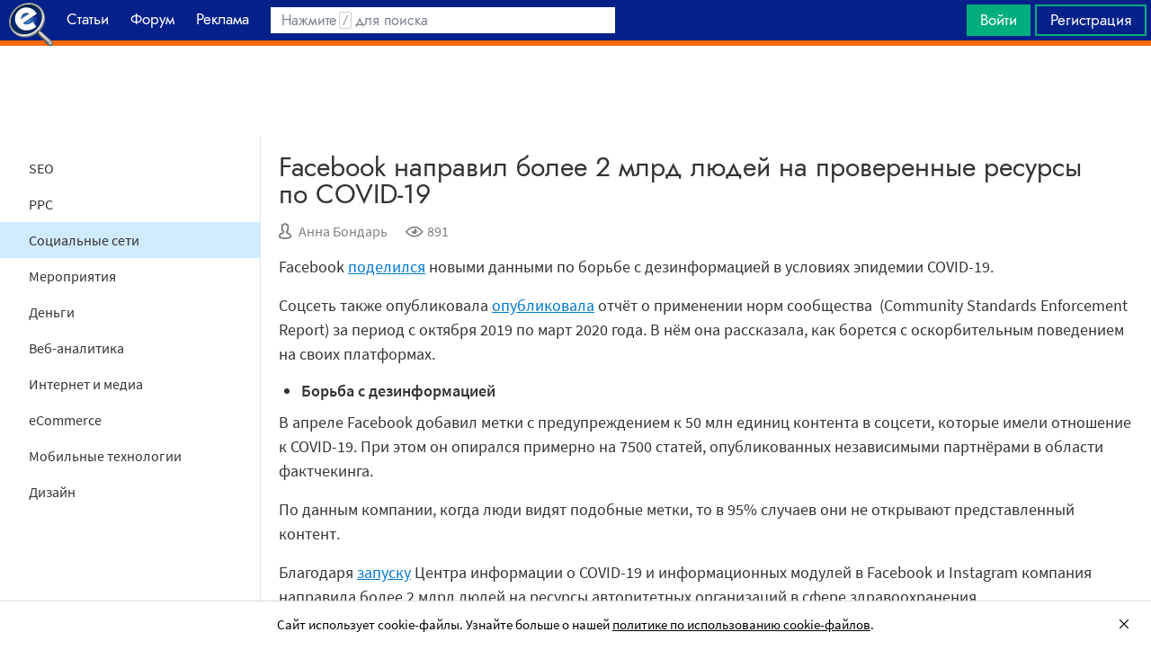

--- FILE ---
content_type: text/html; charset=utf-8
request_url: https://searchengines.guru/ru/news/2045202
body_size: 16932
content:

<!DOCTYPE html>
<html lang="ru">
<head>
    <meta http-equiv="X-UA-Compatible" content="IE=edge" />
    <meta http-equiv="Content-Type" content="text/html; charset=UTF-8">
    <meta http-equiv="x-dns-prefetch-control" content="on">
    <link rel="preconnect" href="https://d.searchengines.guru" crossorigin>
    <link rel="preconnect" href="wss://chat.searchengines.guru">
    <link rel="preload" href="https://d.searchengines.guru/fonts/jost/jost-book.woff2" as="font" type="font/woff2" crossorigin>
    <link rel="preload" href="https://d.searchengines.guru/fonts/source-sans-pro/sourcesanspro-regular.woff2" as="font" type="font/woff2" crossorigin>
    <link rel="preload" href="https://d.searchengines.guru/fonts/source-sans-pro/sourcesanspro-semibold.woff2" as="font" type="font/woff2" crossorigin>
    <meta name="msapplication-config" content="none" />
    <meta name="referrer" content="no-referrer-when-downgrade">
    <meta name="viewport" content="width=device-width, initial-scale=1.0, minimum-scale=1.0" />
    <meta name="theme-color" content="#042189" />
    <title>Facebook направил более 2 млрд людей на проверенные ресурсы по COVID-19 - Новости</title>
        <meta name="keywords" content="Новости , Социальные сети" />
    <meta name="description" content="Facebook поделился новыми данными по борьбе с дезинформацией в условиях эпидемии COVID-19." />
    <meta property="og:title" content="Facebook направил более 2 млрд людей на проверенные ресурсы по COVID-19 - Новости">
    <meta property="og:description" content="Facebook поделился новыми данными по борьбе с дезинформацией в условиях эпидемии COVID-19.">
    <meta property="og:url" content="https://searchengines.guru/ru/news/2045202">
    <meta property="og:type" content="article">
                <meta property="article:published_time" content="2020-05-13T06:21:24.0000000Z">
                <meta property="article:author" content="https://searchengines.guru/ru/users/2000018">
                <meta property="article:section" content="Новости ">
                <meta property="article:tag" content="Новости ">
                <meta property="article:tag" content="Социальные сети">
        <meta property="og:image" content="https://d.searchengines.guru/20/48/coronavirus-economic-impact_hd.png">
        <meta property="og:image:width" content="1200">
        <meta property="og:image:height" content="628">
        <meta property="vk:image" content="https://d.searchengines.guru/20/48/coronavirus-economic-impact_hd.png">
    <meta name="twitter:domain" content="searchengines.guru" />
    <meta name="twitter:site" content="@search_news" />
    <meta name="twitter:title" content="Facebook направил более 2 млрд людей на проверенные ресурсы по COVID-19 - Новости" />
    <meta name="twitter:description" content="Facebook поделился новыми данными по борьбе с дезинформацией в условиях эпидемии COVID-19." />
    <meta name="twitter:card" content="summary_large_image" />
        <link rel="canonical" href="https://searchengines.guru/ru/news/2045202">

    <link rel="manifest" href="https://d.searchengines.guru/manifest.json">
    <link rel="apple-touch-icon" sizes="57x57" href="https://d.searchengines.guru/apple-touch-icon-57x57.png">
    <link rel="apple-touch-icon" sizes="76x76" href="https://d.searchengines.guru/apple-touch-icon-76x76.png">
    <link rel="apple-touch-icon" sizes="120x120" href="https://d.searchengines.guru/apple-touch-icon-120x120.png">
    <link rel="apple-touch-icon" sizes="152x152" href="https://d.searchengines.guru/apple-touch-icon-152x152.png">
    <link rel="apple-touch-icon" sizes="167x167" href="https://d.searchengines.guru/apple-touch-icon-167x167.png">
    <link rel="apple-touch-icon" sizes="180x180" href="https://d.searchengines.guru/apple-touch-icon-180x180.png">
    <link rel="apple-touch-icon" sizes="192x192" href="https://d.searchengines.guru/apple-touch-icon-192x192.png">
    <link rel="icon" sizes="192x192" href="https://d.searchengines.guru/i/android-touch-icon-192x192.png">
    <link rel="icon" sizes="128x128" href="https://d.searchengines.guru/i/android-touch-icon-128x128.png">
    <link rel="shortcut icon" id="favicon" href="https://d.searchengines.guru/i/favicon.ico">
        <link rel="alternate" type="application/rss+xml" title="Новости о SEO, интернет-маркетинге и поисковых технологиях" href="/ru/news/rss" />
        <link rel="alternate" type="application/rss+xml" title="Новости о SEO, интернет-маркетинге и поисковых технологиях - Новости про социальные сети" href="/ru/news/social/rss" />
    <link href="https://d.searchengines.guru/styles/app.9b8c72e21cac01db772fddfb68eaac29.css" type="text/css" rel="stylesheet">
    
    <script type="text/javascript">
        window.resourceBasePath = "https://d.searchengines.guru/";
    </script>
     <script type="text/javascript">!function(){window.mqGlobal={};var n=!1,t=!1,e=[],o=[];function d(n){var t;for(t=0;t<n.length;t+=1)n[t]()}function i(){n||(n=!0,d(e),e=[])}function l(){i(),t||(t=!0,d(o),o=[])}mqGlobal.AddOnReady=function(t){n?t(document):e.push(t)},mqGlobal.AddOnLoad=function(n){t?n(document):o.push(n)},mqGlobal.AddOnActiveWindowChange=function(n){this._onvisibility||(this._onvisibility=[]),this._onvisibility[this._onvisibility.length]=n},document.addEventListener?(document.addEventListener("DOMContentLoaded",i,!1),window.addEventListener("load",l,!1)):document.attachEvent&&(document.attachEvent("onreadystatechange",(function(){switch(document.readyState){case"interactive":i();break;case"complete":l()}})),window.attachEvent("onload",l),document.documentElement.doScroll&&window==window.top&&function n(){if(document.body)try{document.documentElement.doScroll("left"),i()}catch(t){setTimeout(n,0)}}()),window.V||(window.V=[]),mqGlobal.AddOnReady((function(){var n=document.body;null==n.style.flex&&null==n.style.msFlex&&null==n.style.webkitBoxFlex&&(n.className+=" old-browser")}))}(); </script>
    <script src="https://d.searchengines.guru/js/app.39b4472f64405f159ec806a2298fbd8b.js" type="text/javascript" defer></script>
</head>
<body>

    <div class="page-header" id="header">
        <div class="page-header__logo">
            <a href="/ru">
                <img src="https://d.searchengines.guru/i/logo.png" srcset="https://d.searchengines.guru/i/logo_2x.png 2x" loading="lazy" width="225" height="50" alt="Searchengines.guru" title="Searchengines.guru">
                <img src="https://d.searchengines.guru/i/se.png" srcset="https://d.searchengines.guru/i/se_2x.png 2x" loading="lazy" width="51" height="50" alt="Searchengines.guru" title="Searchengines.guru" style="display: none">
            </a>
        </div>

        <div class="page-header__menu">
            <ul class="page-header-menu" id="page-header-menu">
                <li class="page-header-menu__item  page-header-menu__item_mobile"><a href='/ru'><span><b>Главная</b></span></a></li>
<li class="page-header-menu__item"><a href='/ru/articles'><span><b>Статьи</b></span></a></li>
<li class="page-header-menu__item_forum page-header-menu__item"><a href='/ru/forum'><span><b>Форум</b></span></a></li>
<li class="page-header-menu__item"><a href='/ru/aom'><span><b>Реклама</b></span></a></li>

            </ul>
        </div>

        <div class="page-header__search">
                <form class="page-header-search" action="/ru/search">
                    <input id="headerSearch" type="text" class="input page-header-search__input" placeholder=" " name="keyword"/>
                    <div class="page-header-search__placeholder page-header-search__placeholder_long">Нажмите <span>/</span> для поиска</div>
                    <div class="page-header-search__placeholder page-header-search__placeholder_short">Поиск</div>
                    <button type="submit" class="page-header-search__button">
                        <i class="ui-icons ui-icons_search-black"></i>
                    </button>
                </form>
                <script type="text/javascript">
                    window.mqGlobal.AddOnReady(function () {
                    window.initSuggestions("headerSearch", "/ru/search/suggestions", "/ru/search/users", "");
                    });
                </script>
        </div>

        <div class="page-header__private page-header__private_login">
            <div class="page-header__private-item header-search-button">
<a id="searchHeader" class="search-button qa-header-search-button" title="Поиск" href="/ru/search"><i class="ui-icons ui-icons_search"></i></a><div class="search-panel search-panel_hidden" id="searchPanel"><input type="text" class="input search-panel__input qa-search-panel-input" id="searchPanelInput"><button class="search-panel__button qa-search-panel-button" id="searchPanelButton"><i class="ui-icons ui-icons_search-black"></i></button></div>
</div>
<div class="page-header__private-item">
<a class="signin-btn" title="Войти" href="/ru/login">Войти</a></div>
<div class="page-header__private-item page-header__private-item_signup">
<a class="signup-btn" title="Регистрация" href="/ru/register">Регистрация</a></div>

        </div>
    </div>


      <div style="text-align: center">
          <script async src="https://pagead2.googlesyndication.com/pagead/js/adsbygoogle.js?client=ca-pub-6257102811409879"
                  crossorigin="anonymous"></script>
          <!-- SE.guru - TOP RESPONSIVE -->
          <ins class="adsbygoogle"
               style="display:block; height: 100px"
               data-ad-client="ca-pub-6257102811409879"
               data-ad-slot="4849808988"
               data-ad-format="fluid"
               data-full-width-responsive="true"></ins>
          <script>
              (adsbygoogle = window.adsbygoogle || []).push({});
          </script>
      </div>


    <div class="main-content">
            <div class="main-content__column-left" id="mainContentSidebar">
                    <div id="sidebar-menu" class="sidebar-menu">
                        




<ul class="sidebar-menu__list" id="sidebarMenu">
  <li class="sidebar-menu__item"><a href="/ru/news/seo" title="Новости SEO-индустрии, которые включают обновления в SERP, анонсы и релизы поисковых алгоритмов, мнения специалистов, прогнозы аналитиков и обзоры мероприятий, посвященных SEO.">SEO</a><li class="sidebar-menu__item"><a href="/ru/news/ppc" title="Новости ppc-маркетинга, покупной рекламы, контекстной рекламы. Читайте про новости поисковых систем и социальных сетей, мнения специалистов, прогнозы аналитиков и обзоры мероприятий, посвященных контекстной и таргетированной рекламе.">PPC</a><li class="sidebar-menu__item sidebar-menu__item_active"><a href="/ru/news/social" title="Актуальные новости про популярные социальные сети: последние обновления, новые исследования, анонсы и релизы новых продуктов.">Социальные сети</a><li class="sidebar-menu__item"><a href="/ru/news/events" title="В разделе собраны все предстоящие мероприятия о привлечении клиентов, маркетинге, SEO, affiliate-маркетинге и рекламных технологиях. В разделе собраны анонсы всех типов мероприятий: конференции, выставки, митапы, воркшопы.">Мероприятия</a><li class="sidebar-menu__item"><a href="/ru/news/money" title="Финансовые новости из мира IT: обзоры зарплат, мнения экспертов о последних сделках, исследования о доходах, курсы валют.">Деньги</a><li class="sidebar-menu__item"><a href="/ru/news/analytics" title="Новости про веб-аналитику, обновления аналитических плагинов Google Analytics, Finteza, Yandex Metrika, релизы новых сервисов, обзоры зарплат.">Веб-аналитика</a><li class="sidebar-menu__item"><a href="/ru/news/media" title="Держи руку на пульсе, читай новости со всего интернета. Тренды,  интересные события, актуальные новости в медиа. Узнай, о чем говорят в интернете.">Интернет и медиа</a><li class="sidebar-menu__item"><a href="/ru/news/ecommerce" title="Читайте новости электронной коммерции: оптовый и розничный рынок, оценки рынка интернет-торговли, новости гигантов интернет-продаж, обзоры сделок, законодательные и юридические новости, отчетности о продажах и тренды eCommercе.">eCommerce</a><li class="sidebar-menu__item"><a href="/ru/news/mobile" title="Новости про мобильную индустрию: устройства, технологии, приложения, игры, мобильная разработка, iOS и Android.">Мобильные технологии</a><li class="sidebar-menu__item"><a href="/ru/news/design" title="Новости дизайна: обновления сервисов, апдейты систем, релизы, редизайны логотипов крупных брендов, концепты автомобилей, новости Photoshop, влияние на SERP.">Дизайн</a>

</ul>
                    </div>

    <script async src="https://pagead2.googlesyndication.com/pagead/js/adsbygoogle.js?client=ca-pub-6257102811409879"
            crossorigin="anonymous"></script>
    <!-- SE.guru - LEFT RESPONSIVE -->
    <ins class="adsbygoogle"
         style="display:block; width: 250px; height: 400px;"
         data-ad-client="ca-pub-6257102811409879"
         data-ad-slot="4877729142"
         data-ad-format="fluid"
         data-full-width-responsive="true"></ins>
    <script>
        (adsbygoogle = window.adsbygoogle || []).push({});
    </script>
                </div>
        <div class="main-content__column-mid" id="mainContentColumn">
            





<div class="articles-content">
    <div class="box-header__title box-header__title_with-btn box-header__title_popup">
        <div class="button-toggle button-toggle_article" id="sidebarToggle" title="Закрыть меню" data-title="Закрыть меню"><i></i><i></i><i></i></div>
        <h1 class="article__title">
            Facebook направил более 2 млрд людей на проверенные ресурсы по COVID-19
        </h1>
    </div>
    <div class="article__info">
        <div class="article__info__item article__info__author" title="Автор: Анна Бондарь">
                <i class="ui-icons ui-icons_author"></i>
            <a href="/ru/users/2000018" title="bndr.anna">Анна Бондарь</a>
        </div>
        <div class="article__info__item" title="Просмотры: 891">
            <i class="ui-icons ui-icons_eye"></i>891
        </div>

    </div>


    <div class="article__content" id="articleContent">
        <!-- content -->
        
<p>Facebook <a href="/go?link=https://about.fb.com/news/2020/04/covid-19-misinfo-update/" title="https://about.fb.com/news/2020/04/covid-19-misinfo-update/">поделился</a> новыми данными по борьбе с дезинформацией в условиях эпидемии COVID-19.</p>



<p>Соцсеть также опубликовала  <a href="/go?link=https://about.fb.com/news/2020/05/combating-hate-and-dangerous-organizations/" title="https://about.fb.com/news/2020/05/combating-hate-and-dangerous-organizations/">опубликовала</a> отчёт о применении норм сообщества  (Community Standards Enforcement Report) за период с октября 2019 по март 2020 года. В нём она рассказала, как борется с оскорбительным поведением на своих платформах.</p>



<ul><li><strong>Борьба с дезинформацией</strong></li></ul>



<p>В апреле Facebook добавил метки с предупреждением к 50 млн единиц контента в соцсети, которые имели отношение к COVID-19. При этом он опирался примерно на 7500 статей, опубликованных независимыми партнёрами в области фактчекинга.</p>



<p>По данным компании, когда люди видят подобные метки, то в 95% случаев они не открывают представленный контент.</p>



<p>Благодаря <a href="/ru/news/2041585" title="https://www.searchengines.ru/fb-covid-news.html">запуску</a> Центра информации о COVID-19 и информационных модулей в Facebook и Instagram компания направила более 2 млрд людей на ресурсы авторитетных организаций в сфере здравоохранения.</p>



<p>С 1 марта Facebook
удалил&nbsp;более 2,5 млн единиц органического контента&nbsp;из-за того, что
они продвигали продажу масок, антисептиков для рук, дезинфицирующих салфеток и
тестов на&nbsp;COVID-19.</p>



<p>В этот период также были удалены сотни тысяч единиц контента, которые могли причинить физический ущерб, – вроде сообщений о том, что коронавирус имеет такие же последствия, что и обычная простуда.</p>



<ul><li><strong>Борьба с оскорбительным поведением</strong></li></ul>



<p>С помощью таких отчётов, как Community Standards Enforcement Report, Facebook стремится открыто рассказывать о тех усилиях, которые он прикладывает для соблюдения политик своих платформ.</p>



<p>Поскольку отчёт охватывает данные до конца марта, он не
отражает в полной мере все изменения, которые были внесены Facebook&nbsp;для
того, чтобы поддерживать безопасность пользователей и самих платформ во время
пандемии&nbsp;COVID-19. </p>



<p>Компания ожидает увидеть последствия этих изменений в
следующем отчёте.</p>



<p>Согласно последнему отчёту, AI-технологии и машинное обучение помогают Facebook обнаруживать ещё больше враждебных высказываний, чем раньше. Сейчас соцсеть выявляет почти 90% подобного контента и удаляет его до того, как кто-то о нём сообщит.</p>



<p>Напомним, что в апреле Facebook <a href="/ru/news/2043807" title="https://www.searchengines.ru/fb-covid-alert.html">начал оповещать</a> тех пользователей, которые взаимодействовал с дезинформацией о COVID-19.</p>

        <!-- /content -->
    </div>

    





    <ul class="article__tags">
            <li><a href="/ru/news">Новости </a></li>
            <li><a href="/ru/news/social">Социальные сети</a></li>
    </ul>
    <a id="comments"></a>
</div>

    <div class="articles-list articles-list_same">
        <div class="articles-items">
                <div class="articles-priority articles-priority_4">
                    

<div class="articles-item articles-item_light">
  <div class="articles-item__container" style="background-color: rgb( 237,236,237 )">
      <img class="articles-item__image-preview" loading="lazy" width="32" height="16" alt="preview" src="[data-uri]&#x2B;Tl5ufo6erx8vP09fb3&#x2B;Pn6/8QAHwEAAwEBAQEBAQEBAQAAAAAAAAECAwQFBgcICQoL/[base64]&#x2B;Pn6/9oADAMBAAIRAxEAPwD0q5VTKwa2R0aM5diBz0x&#x2B;RPNVEsIIxshs4olYjIQ45/KtB03Oc4I7gmgIMj/GjQabWlyklrEcs0PzD0IJx&#x2B;VSxW0CyLIsbbgRg4HFOu5fspXZA8gbO4IpY0yC9MhULYXKZYD5lAxnv17UCP/Z" />
    <a href="/ru/news/2045306" class="articles-item__image">
        <picture>
          <source srcset="https://d.searchengines.guru/20/49/2020-05-14_10h52_59.png, https://d.searchengines.guru/20/49/2020-05-14_10h52_59_hd.png 2x" media="(min-width:700px)">
          <img class="articles-item__image-main" loading="lazy" width="600" height="314" srcset=", https://d.searchengines.guru/20/49/2020-05-14_10h52_59.png 2x" src="https://d.searchengines.guru/20/49/2020-05-14_10h52_59.png" alt="Google анонсировал функцию группировки вкладок в Chrome" onerror="this.style.display='none';">
        </picture>
      <span class="articles-item__img-fill" style="background: linear-gradient(to top, rgba( 237,236,237, 0.9) 0%, rgba( 237,236,237, 0.9) 10%, rgba( 237,236,237, 0.7) 50%, rgba( 237,236,237, 0) 100%);"></span>
    </a>
    <div class="articles-item__content" style="background: rgba(237,236,237, 0.9);">
      <span class="articles-item__content-fill" style="background: linear-gradient(to top, rgba( 237,236,237, 0.9) 0%, rgba( 237,236,237, 0.9) 10%, rgba( 237,236,237, 0.7) 50%, rgba( 237,236,237, 0) 100%);"></span>
      <div class="articles-item__content-wrapper">
        <h3 class="articles-item__title">
          <a href="/ru/news/2045306">Google анонсировал функцию группировки вкладок в Chrome</a>
        </h3>
        <div class="articles-item__description">
          Google готовит к запуску функцию группировки вкладок в браузере Chrome. Об этом сообщается в блоге компании
        </div>
        <div class="articles-item__footer">
              <span class="articles-item__author">Анна Бондарь</span>
        </div>
      </div>
    </div>
    <div class="articles-item__blackout"></div>
  </div>
</div>

                </div>
                <div class="articles-priority articles-priority_2">
                    

<div class="articles-item">
  <div class="articles-item__container" style="background-color: rgb( 123,127,133 )">
      <img class="articles-item__image-preview" loading="lazy" width="32" height="16" alt="preview" src="[data-uri]&#x2B;Tl5ufo6erx8vP09fb3&#x2B;Pn6/8QAHwEAAwEBAQEBAQEBAQAAAAAAAAECAwQFBgcICQoL/[base64]&#x2B;Pn6/9oADAMBAAIRAxEAPwDJ8K2cCBEdri1JIJ25If3UjvXpFlEZLc3VhDBdRS5DKVMbEZwRz&#x2B;Vec&#x2B;HtVeG3HnwJeWZGTsPzJ9Qf511sOtRahiO1nn097dBtyqlCCRzn14x9M&#x2B;tUtYkv4iS9S1uL1Y4bS9srl22kxSLlfdkPUd64fxX4feKSS4uJfNVQTvTkue3GOtdndeIrq3gK6hBFM3Ki5hfbjP8A6D14rhNX1dmikEE0kQjwDHLtZSAMDaRTbVtEEU76s//Z" />
    <a href="/ru/news/2045253" class="articles-item__image">
        <picture>
          <source srcset="https://d.searchengines.guru/20/26/LINKEDIN.jpg, https://d.searchengines.guru/20/26/LINKEDIN_hd.jpg 2x" media="(min-width:700px)">
          <img class="articles-item__image-main" loading="lazy" width="600" height="314" srcset=", https://d.searchengines.guru/20/26/LINKEDIN.jpg 2x" src="https://d.searchengines.guru/20/26/LINKEDIN.jpg" alt="LinkedIn запустила функцию опросов" onerror="this.style.display='none';">
        </picture>
      <span class="articles-item__img-fill" style="background: linear-gradient(to top, rgba( 123,127,133, 0.9) 0%, rgba( 123,127,133, 0.9) 10%, rgba( 123,127,133, 0.7) 50%, rgba( 123,127,133, 0) 100%);"></span>
    </a>
    <div class="articles-item__content" style="background: rgba(123,127,133, 0.9);">
      <span class="articles-item__content-fill" style="background: linear-gradient(to top, rgba( 123,127,133, 0.9) 0%, rgba( 123,127,133, 0.9) 10%, rgba( 123,127,133, 0.7) 50%, rgba( 123,127,133, 0) 100%);"></span>
      <div class="articles-item__content-wrapper">
        <h3 class="articles-item__title">
          <a href="/ru/news/2045253">LinkedIn запустила функцию опросов</a>
        </h3>
        <div class="articles-item__description">
          Социальная сеть для профессионалов LinkedIn объявила о запуске двух нововведений: функции опросов и инструмента для проведения онлайн-мероприятий на платформе
        </div>
        <div class="articles-item__footer">
              <span class="articles-item__author">Анна Бондарь</span>
        </div>
      </div>
    </div>
    <div class="articles-item__blackout"></div>
  </div>
</div>

                </div>
                <div class="articles-priority articles-priority_0">
                    

<div class="articles-item">
  <div class="articles-item__container" style="background-color: rgb( 86,87,89 )">
      <img class="articles-item__image-preview" loading="lazy" width="32" height="16" alt="preview" src="[data-uri]&#x2B;Tl5ufo6erx8vP09fb3&#x2B;Pn6/8QAHwEAAwEBAQEBAQEBAQAAAAAAAAECAwQFBgcICQoL/[base64]&#x2B;Pn6/9oADAMBAAIRAxEAPwChfapcLa2EeoaXDaqSs6tGoxchegJye5/WqWs39/cRwra21taSFm3yRxLGW6YH45NV76TVJ5bC1vigwPJt8EfINwJzgVLr1zJaKsckkckqbWMsZyPZRxjOOacIxugT1964mlvdTgwzWcF1IA0IwMhyy4DcfxKR1q5p2qa54dtptNtLWOUly53xlmjO3B4z7ZqnoetXMQjawdVnDEEsQCCT3zwR0/KtKwm1rVbie8hkt0mtziSSZwu4tnjpjsaKijd3tYTevu3P/9k=" />
    <a href="/ru/news/2045206" class="articles-item__image">
        <picture>
          <source srcset="https://d.searchengines.guru/20/49/zombi.png, https://d.searchengines.guru/20/49/zombi_hd.png 2x" media="(min-width:700px)">
          <img class="articles-item__image-main" loading="lazy" width="600" height="314" srcset=", https://d.searchengines.guru/20/49/zombi.png 2x" src="https://d.searchengines.guru/20/49/zombi.png" alt="Facebook выплатит модераторам контента $52 млн компенсации за ПТСР" onerror="this.style.display='none';">
        </picture>
      <span class="articles-item__img-fill" style="background: linear-gradient(to top, rgba( 86,87,89, 0.9) 0%, rgba( 86,87,89, 0.9) 10%, rgba( 86,87,89, 0.7) 50%, rgba( 86,87,89, 0) 100%);"></span>
    </a>
    <div class="articles-item__content" style="background: rgba(86,87,89, 0.9);">
      <span class="articles-item__content-fill" style="background: linear-gradient(to top, rgba( 86,87,89, 0.9) 0%, rgba( 86,87,89, 0.9) 10%, rgba( 86,87,89, 0.7) 50%, rgba( 86,87,89, 0) 100%);"></span>
      <div class="articles-item__content-wrapper">
        <h3 class="articles-item__title">
          <a href="/ru/news/2045206">Facebook выплатит модераторам контента $52 млн компенсации за ПТСР</a>
        </h3>
        <div class="articles-item__description">
          Facebook согласился выплатить модераторам контента $52 млн в качестве компенсации за проблемы с психическим здоровьем, полученные ими во время работы в компании
        </div>
        <div class="articles-item__footer">
              <span class="articles-item__author">Анна Бондарь</span>
        </div>
      </div>
    </div>
    <div class="articles-item__blackout"></div>
  </div>
</div>

                </div>
                <div class="articles-priority articles-priority_1">
                    

<div class="articles-item articles-item_light">
  <div class="articles-item__container" style="background-color: rgb( 191,143,159 )">
      <img class="articles-item__image-preview" loading="lazy" width="32" height="16" alt="preview" src="[data-uri]&#x2B;Tl5ufo6erx8vP09fb3&#x2B;Pn6/8QAHwEAAwEBAQEBAQEBAQAAAAAAAAECAwQFBgcICQoL/[base64]&#x2B;Pn6/9oADAMBAAIRAxEAPwDdtvD2mvoC3rwP5/2Mv/rG2ltpOcZrJTS7Y6b9pKuJPI3ffO3OM5xXR2uo2Ufh37KZHE/2Yx7NrdcEemP1qqn9lroZhaaUXP2crs2nG7HTpjrU/WYv7X4nYo1VtffzG/8ACP6b/YBvjC4nFnv/ANY23dtznGawv7HmGmnUDDKIvL3bt/y&#x2B;mcZrp21TTk8NNaCd/tBtfL2bGxu24x09a5xtUlGkfYDcSeX5e3yivHr6etXGrfZl8tfz38z/2Q==" />
    <a href="/ru/news/2045190" class="articles-item__image">
        <picture>
          <source srcset="https://d.searchengines.guru/20/49/96530205_945892792534725_8867043128863883264_n.jpg, https://d.searchengines.guru/20/49/96530205_945892792534725_8867043128863883264_n_hd.jpg 2x" media="(min-width:700px)">
          <img class="articles-item__image-main" loading="lazy" width="600" height="314" srcset=", https://d.searchengines.guru/20/49/96530205_945892792534725_8867043128863883264_n.jpg 2x" src="https://d.searchengines.guru/20/49/96530205_945892792534725_8867043128863883264_n.jpg" alt="Instagram добавил возможность массового удаления комментариев" onerror="this.style.display='none';">
        </picture>
      <span class="articles-item__img-fill" style="background: linear-gradient(to top, rgba( 191,143,159, 0.9) 0%, rgba( 191,143,159, 0.9) 10%, rgba( 191,143,159, 0.7) 50%, rgba( 191,143,159, 0) 100%);"></span>
    </a>
    <div class="articles-item__content" style="background: rgba(191,143,159, 0.9);">
      <span class="articles-item__content-fill" style="background: linear-gradient(to top, rgba( 191,143,159, 0.9) 0%, rgba( 191,143,159, 0.9) 10%, rgba( 191,143,159, 0.7) 50%, rgba( 191,143,159, 0) 100%);"></span>
      <div class="articles-item__content-wrapper">
        <h3 class="articles-item__title">
          <a href="/ru/news/2045190">Instagram добавил возможность массового удаления комментариев</a>
        </h3>
        <div class="articles-item__description">
          Instagram сообщил о запуске ряда нововведений, направленных на борьбу с буллингом и оскорбительным поведением в рамках сервиса
        </div>
        <div class="articles-item__footer">
              <span class="articles-item__author">Анна Бондарь</span>
        </div>
      </div>
    </div>
    <div class="articles-item__blackout"></div>
  </div>
</div>

                </div>
                <div class="articles-priority articles-priority_3">
                    

<div class="articles-item articles-item_light">
  <div class="articles-item__container" style="background-color: rgb( 226,228,233 )">
      <img class="articles-item__image-preview" loading="lazy" width="32" height="16" alt="preview" src="[data-uri]&#x2B;Tl5ufo6erx8vP09fb3&#x2B;Pn6/8QAHwEAAwEBAQEBAQEBAQAAAAAAAAECAwQFBgcICQoL/[base64]&#x2B;Pn6/9oADAMBAAIRAxEAPwD1Ws9IBqA8&#x2B;WaQxMTsjjcqoGcZOOpq/wBuOtcJBbeJUv7y3tPPiBdHJLbVKjOVQkEDrVK8YuS6CUVUqRpy0T6vb5nWtALDbNFPIIdwDxyOWGCcZBPIPNX64V7bxG&#x2B;o6fBeedKybnZlOUwWGAxGAcbc13VDu4qT6icVTqSpx1S6rb5H/9k=" />
    <a href="/ru/news/2045187" class="articles-item__image">
        <picture>
          <source srcset="https://d.searchengines.guru/20/49/YouTube-music.jpg, https://d.searchengines.guru/20/49/YouTube-music_hd.jpg 2x" media="(min-width:700px)">
          <img class="articles-item__image-main" loading="lazy" width="600" height="314" srcset=", https://d.searchengines.guru/20/49/YouTube-music.jpg 2x" src="https://d.searchengines.guru/20/49/YouTube-music.jpg" alt="YouTube Music заменит сервис Google Play Музыка" onerror="this.style.display='none';">
        </picture>
      <span class="articles-item__img-fill" style="background: linear-gradient(to top, rgba( 226,228,233, 0.9) 0%, rgba( 226,228,233, 0.9) 10%, rgba( 226,228,233, 0.7) 50%, rgba( 226,228,233, 0) 100%);"></span>
    </a>
    <div class="articles-item__content" style="background: rgba(226,228,233, 0.9);">
      <span class="articles-item__content-fill" style="background: linear-gradient(to top, rgba( 226,228,233, 0.9) 0%, rgba( 226,228,233, 0.9) 10%, rgba( 226,228,233, 0.7) 50%, rgba( 226,228,233, 0) 100%);"></span>
      <div class="articles-item__content-wrapper">
        <h3 class="articles-item__title">
          <a href="/ru/news/2045187">YouTube Music заменит сервис Google Play Музыка</a>
        </h3>
        <div class="articles-item__description">
          Google сообщил, что в скором времени платформа YouTube Music заменит сервис Google Play Музыка
        </div>
        <div class="articles-item__footer">
              <span class="articles-item__author">Анна Бондарь</span>
        </div>
      </div>
    </div>
    <div class="articles-item__blackout"></div>
  </div>
</div>

                </div>
                <div class="articles-priority articles-priority_5">
                    

<div class="articles-item articles-item_light">
  <div class="articles-item__container" style="background-color: rgb( 154,195,226 )">
      <img class="articles-item__image-preview" loading="lazy" width="32" height="16" alt="preview" src="[data-uri]&#x2B;Tl5ufo6erx8vP09fb3&#x2B;Pn6/8QAHwEAAwEBAQEBAQEBAQAAAAAAAAECAwQFBgcICQoL/[base64]&#x2B;Pn6/9oADAMBAAIRAxEAPwDppZYlIZ2C57kVZultGkaySQG6KhtgBwueQd3QDjHvUTEyJsiZF9Q6jB/HtVJoLrbfw3T/ALu5C&#x2B;WVOTweRkYI/E16FTme/wArfI86Din3/pluYSpb3Mklv5RWQCLadwIx147VNkRwRsMMWUHgcH3FZlrpy6fAyWUskjMflVyCIvlI4PGe3atS1m8jSI7WV3eaMY3Njn8azjGpGVuhrJwlDm6/128j/9k=" />
    <a href="/ru/news/2045171" class="articles-item__image">
        <picture>
          <source srcset="https://d.searchengines.guru/20/49/Pokupki_na_samoizolyatsii.jpg, https://d.searchengines.guru/20/49/Pokupki_na_samoizolyatsii_hd.jpg 2x" media="(min-width:700px)">
          <img class="articles-item__image-main" loading="lazy" width="600" height="314" srcset=", https://d.searchengines.guru/20/49/Pokupki_na_samoizolyatsii.jpg 2x" src="https://d.searchengines.guru/20/49/Pokupki_na_samoizolyatsii.jpg" alt="ВКонтакте исследовала покупки пользователей в период самоизоляции" onerror="this.style.display='none';">
        </picture>
      <span class="articles-item__img-fill" style="background: linear-gradient(to top, rgba( 154,195,226, 0.9) 0%, rgba( 154,195,226, 0.9) 10%, rgba( 154,195,226, 0.7) 50%, rgba( 154,195,226, 0) 100%);"></span>
    </a>
    <div class="articles-item__content" style="background: rgba(154,195,226, 0.9);">
      <span class="articles-item__content-fill" style="background: linear-gradient(to top, rgba( 154,195,226, 0.9) 0%, rgba( 154,195,226, 0.9) 10%, rgba( 154,195,226, 0.7) 50%, rgba( 154,195,226, 0) 100%);"></span>
      <div class="articles-item__content-wrapper">
        <h3 class="articles-item__title">
          <a href="/ru/news/2045171">ВКонтакте исследовала покупки пользователей в период самоизоляции</a>
        </h3>
        <div class="articles-item__description">
          ВКонтакте рассказала, как изменилось отношение пользователей к товарам в период самоизоляции
        </div>
        <div class="articles-item__footer">
              <span class="articles-item__author">Оксана Мамчуева</span>
        </div>
      </div>
    </div>
    <div class="articles-item__blackout"></div>
  </div>
</div>

                </div>
        </div>
    </div>
<script type="application/ld+json">
{"@context":"https://schema.org","@type":"NewsArticle","mainEntityOfPage":{"@type":"WebPage","@id":"https://searchengines.guru/ru/news/2045202"},"headline":"Facebook направил более 2 млрд людей на проверенные ресурсы по COVID-19","image":"https://d.searchengines.guru/20/48/coronavirus-economic-impact_hd.png","datePublished":"2020-05-13T08:21:24","dateModified":"2020-05-13T08:21:24","author":{"@type":"Person","name":"Анна Бондарь","url":"https://searchengines.guru/ru/users/2000018"},"publisher":{"@type":"Organization","name":"Searchengines.guru","url":"https://searchengines.guru","logo":{"@type":"ImageObject","url":"https://d.searchengines.guru/i/logo_se.png"}},"description":"Facebook поделился новыми данными по борьбе с дезинформацией в условиях эпидемии COVID-19."}
</script>
<script type="application/ld+json">
{"@context":"https://schema.org","@type":"BreadcrumbList","itemListElement":[{"@type":"ListItem","position":1,"item":{"@id":"https://searchengines.guru/ru/news","name":"Новости "}},{"@type":"ListItem","position":2,"item":{"@id":"https://searchengines.guru/ru/news/social","name":"Социальные сети"}}]}
</script>





        </div>
    </div>

    



<div class="page-footer" id="footer">
    <div class="page-footer__columns">
                <div class="page-footer__columns-item page-footer__columns-forum">
                    <ul class="page-footer__subcategories"><li><a href="/ru/forum/search-engines">Поисковые системы</a></li><li><a href="/ru/forum/optimization-practices">Практика оптимизации</a></li><li><a href="/ru/forum/website-advertisement">Трафик для сайтов</a></li><li><a href="/ru/forum/website-monetization">Монетизация сайтов</a></li><li><a href="/ru/forum/development">Сайтостроение</a></li><li><a href="/ru/about/rules">Правила форума</a></li></ul>

                </div>
                <div class="page-footer__columns-item page-footer__columns-articles">
                    <ul class="page-footer__subcategories"><li><a href="/ru/articles/mobile">Мобильные технологии</a></li><li><a href="/ru/articles/interview">Интервью</a></li><li><a href="/ru/articles/seo">SEO</a></li><li><a href="/ru/articles/ad-technology">Рекламные технологии</a></li><li><a href="/ru/articles/analytics">Веб-аналитика</a></li></ul>

                </div>
                <div class="page-footer__columns-item page-footer__columns-news">
                    <ul class="page-footer__subcategories"><li><a href="/ru/news/seo">SEO</a></li><li><a href="/ru/news/social">Социальные сети</a></li><li><a href="/ru/news/analytics">Веб-аналитика</a></li><li><a href="/ru/news/media">Интернет и медиа</a></li><li><a href="/ru/news/ecommerce">eCommerce</a></li></ul>

                </div>
        <div class="page-footer__columns-item">
            <div class="page-footer__copyright">
                <ul class="page-footer__subcategories">
                        <li><div class="page-footer__copyright-about"><a href="/ru/about">О проекте</a></div></li>
                        <li><div class="page-footer__copyright-terms"><a href="/ru/about/terms">Условия использования</a></div></li>
                        <li><div class="page-footer__copyright-security"><a href="/ru/about/security">Политика конфиденциальности данных</a></div></li>
                        <li><div class="page-footer__copyright-cookies"><a href="/ru/about/cookies">Политика в отношении cookie-файлов</a></div></li>
                        <li><div class="page-footer__copyright-security"><a href="/ru/about/autopayments">Соглашение о реккурентных платежах</a></div></li>
                        <li><div class="page-footer__copyright-contact"><a href="/ru/contact">Контакты и обращения</a></div></li>
                    <li>
                      35 Dodekanisou str, Germasogeia, 4043, Limassol,&nbsp;Cyprus
                    </li>
                    <li class="qa-copyright">
                       &copy; <span class="qa-copyright-date">2000-2026</span>, <a class="page-footer__copyright-company" href="https://www.metaquotes.net/ru" target="_blank">MetaQuotes&nbsp;Ltd.</a>
                    </li>
                </ul>
            </div>
        </div>
    </div>
</div>
    <script type="text/javascript">
        (function(a,e,f,g,b,c,d){a[b]||(a.FintezaCoreObject=b,a[b]=a[b]||function(){(a[b].q=a[b].q||[]).push(arguments)},a[b].l=1*new Date,c=e.createElement(f),d=e.getElementsByTagName(f)[0],c.async=!0,c.defer=!0,c.src=g,d&&d.parentNode&&d.parentNode.insertBefore(c,d))})
          (window,document,"script","https://searchengines.guru/fz/core.js","fz");
      fz("register", "website", {
          id: "gylresdaaaenlcgoyigvffvmpbymkvszke",
          trackHash: true, trackLinks: true, timeOnPage: true
      });
    </script>
    
    <script type="text/javascript">
        window.mqGlobal.AddOnReady(function () {
        window.components.trackReading.init ('News');
        });
    </script>
    
    
    <script data-type="translate" type="application/json">{"cookies":{"accept":"Сайт использует cookie-файлы. Узнайте больше о нашей <a href=\"/ru/about/cookies\" target=\"_blank\">политике по использованию cookie-файлов</a>."},"cancel":"Отмена","ok":"Ok","errorOccured":"Произошла ошибка","lightBox":{"close":"Закрыть","collapse":"Свернуть","showOriginal":"Показать оригинал","errorLoading":"Невозможно загрузить вложение","next":"Следующий","previous":"Предыдущий","save":"Сохранить","linkToImg":"Ссылка на изображение"},"chat":{"closeChat":"Закрыть переписку","title":"Чаты","close":"Закрыть","notsupport":"Ваша версия браузера не поддерживается","attachFileTitle":"Прикрепить файл","sendMessageTitle":"Ответить","searchUserPlaceholder":"Часть имени или логин","errorOccuredMessage":"Произошла ошибка. Пожалуйста, повторите попытку позже.","unreadMessages":"Непрочитанные сообщения","message":"Сообщение","send":"Отправить","emptyResultMessages":"Здесь пока нет сообщений","emptyResultSearch":"К сожалению, по вашему запросу ничего не найдено","errorEmptyMessage":"Сообщение не может быть пустым","errorLongMessage":"Длина сообщения не должна превышать {0} символов","chooseChat":"Пожалуйста, выберите чат или создайте новый.","deleteChat":"Удалить","delete":"Удалить","deleteChatConfirm":"Вы действительно хотите удалить чат?","newChat":"Создать чат","systemYouInvited":"Вас пригласили в чат {0}","systemUserInvited":"{0} пригласил(а) {1}","systemChatUserRemoved":"{0} исключил(а) {1} из чата","systemChannelUserRemove":"{0} исключила(а) {1} из канала","systemChannelPrivate":"{0} сделал(а) канал приватным","systemChannelPublic":"{0} сделал(а) канал публичным","systemChatLimited":"{0} сделала(а) чат ограниченным","systemChatUnlimited":"{0} снял(а) ограничения с чата","systemChatClosed":"{0} закрыл(а) чат","systemChannelClosed":"Канал закрыт","systemChatRename":"{0} изменил(а) название чата на {1}","systemChannelRename":"Название чата изменено на {0}","systemChatCreate":"{0} создал чат {1}","systemChannelCreate":"Создан канал {0}","systemChatUserLeft":"{0} покинул(а) чат","systemChatReopened":"{0} переоткрыл(а) чат","systemChannelReopened":"Канал снова открыт","countUsers":"{0} участников","leaveChat":"Покинуть чат","inviteChat":"Добавить участников","open":"Открыть","emptyAddMember":"Чтобы добавить новых участников, воспользуйтесь поиском","admin":"Администратор","moderator":"Модератор","edit":"Правка","changeChat":"Правка"}}</script>  
<script type="text/javascript">
    window.mqGlobal.CurrentLanguage =  'ru';
    window.mqGlobal.HostName = 'searchengines.guru';
    window.mqGlobal.Uniq = '';
window.mqGlobal.AddOnReady(function() {
      if(window.self === window.top)
      {
        // панель политика по использованию cookie-файлов.
        components.cookieAccept(Translations.get('cookies.accept'), 'cookie_accept');
      }
    });</script>    
    <script type="application/ld&#x2B;json">
        {
        "@context": "https://schema.org",
        "@type": "Organization",
        "url": "https://searchengines.guru",
        "logo": "https://d.searchengines.guru/i/logo_se.png",
        "sameAs": [
        "https://www.facebook.com/Searchengines.ru",
        "https://www.twitter.com/search_news"
        ]
        }
    </script>
    <script type="application/ld&#x2B;json">
        {
        "@context": "https://schema.org",
        "@type": "WebSite",
        "name": "Searchengines.guru",
        "url": "https://searchengines.guru",
        "potentialAction": {
        "@type": "SearchAction",
        "target": "https://searchengines.guru/ru/search?keyword={keyword}",
        "query-input": "required name=keyword"
        }
        }
    </script>
<script type="application/ld+json">
{"@context":"https://schema.org","@type":"ItemList","itemListElement":[{"@type":"SiteNavigationElement","name":"Статьи","url":"/ru/articles","position":1},{"@type":"SiteNavigationElement","name":"Новости ","url":"/ru/news","position":2},{"@type":"SiteNavigationElement","name":"Форум","url":"/ru/forum","position":3}]}
</script>
</body>
</html>



--- FILE ---
content_type: text/html; charset=utf-8
request_url: https://www.google.com/recaptcha/api2/aframe
body_size: 267
content:
<!DOCTYPE HTML><html><head><meta http-equiv="content-type" content="text/html; charset=UTF-8"></head><body><script nonce="t3_KG1gvkyNrLlxYmUZrJw">/** Anti-fraud and anti-abuse applications only. See google.com/recaptcha */ try{var clients={'sodar':'https://pagead2.googlesyndication.com/pagead/sodar?'};window.addEventListener("message",function(a){try{if(a.source===window.parent){var b=JSON.parse(a.data);var c=clients[b['id']];if(c){var d=document.createElement('img');d.src=c+b['params']+'&rc='+(localStorage.getItem("rc::a")?sessionStorage.getItem("rc::b"):"");window.document.body.appendChild(d);sessionStorage.setItem("rc::e",parseInt(sessionStorage.getItem("rc::e")||0)+1);localStorage.setItem("rc::h",'1769625408122');}}}catch(b){}});window.parent.postMessage("_grecaptcha_ready", "*");}catch(b){}</script></body></html>